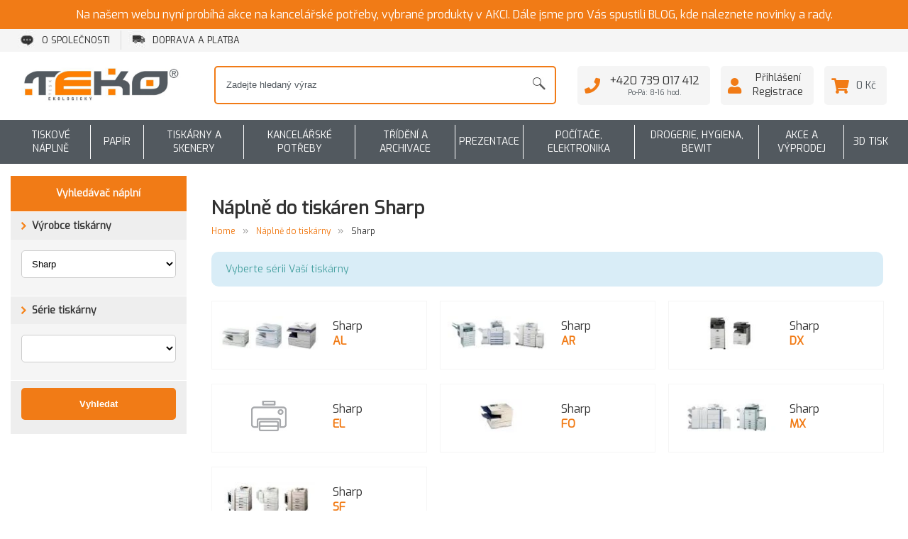

--- FILE ---
content_type: text/html; charset=UTF-8
request_url: https://www.teko.cz/naplne-do-tiskarny/sharp
body_size: 7724
content:
<!DOCTYPE html>
<html xmlns="https://www.w3.org/1999/xhtml" lang="cs">
<head >
 <meta http-equiv="Content-Type" content="text/html; charset=utf-8"/>

  <meta name="viewport" content="width=device-width, initial-scale=1"/>
 
 <title>Náplně do tiskáren Sharp | TEKO TECHNOLOGY s.r.o.</title>

 <meta name="keywords" content="teko technology, teko tonery, tonery do tiskáren, náplně do tiskáren, barvy do tiskárny, inkoustové náplně, teco, teco technology"/>
 <meta name="description" content="Vyrábíme kompatibilní tonery do tiskáren. Prodáváme také originální tonery a další náplně do tiskáren. Do našeho sortimentu patří i kancelářské potřeby a..."/>

  <meta name="robots" content="index,follow"/>
 
 <meta name="author" content="Libor Plucnar <libor@plucnar.cz>"/>
 <link rel="author" href="humans.txt"/>

 <script src="/_frontend/js/cache_1768635512.js"></script>

 <link rel="preconnect" href="https://fonts.googleapis.com">
 <link rel="preconnect" href="https://fonts.gstatic.com" crossorigin>
 <link href="https://fonts.googleapis.com/css2?family=Exo&display=swap" rel="stylesheet">

 <link rel="stylesheet"
 href="/_frontend/css/cache_1768635512.css"
 type="text/css"
 media="screen, print"
 />
 <link rel="stylesheet"
 href="/_frontend/css/print.css"
 type="text/css"
 media="print"
 />

 <link rel="alternate" type="application/rss+xml" title="RSS" href="/rss.xml"/>

 

 <link rel="icon" href="/_frontend/images/design_teko/favicon.png" type="image/png"/>

 <script>
 var dataLayer = window.dataLayer || [];
 dataLayer = [{"ecomm_pagetype":"other","page.type":"other"}];
</script>


 <!-- Google Tag Manager -->
 <script>(function(w,d,s,l,i){w[l]=w[l]||[];w[l].push({'gtm.start':
 new Date().getTime(),event:'gtm.js'});var f=d.getElementsByTagName(s)[0],
 j=d.createElement(s),dl=l!='dataLayer'?'&l='+l:'';j.async=true;j.src=
 'https://www.googletagmanager.com/gtm.js?id='+i+dl;f.parentNode.insertBefore(j,f);
 })(window,document,'script','dataLayer','GTM-NWLNVMK');</script>
 <!-- End Google Tag Manager -->


  <link rel="canonical" href="https://www.teko.cz/naplne-do-tiskarny/sharp">
   </head>
<body>
<noscript>
 <iframe src="https://www.googletagmanager.com/ns.html?id=GTM-NWLNVMK"
 height="0" width="0" style="display:none;visibility:hidden">
 </iframe>
</noscript>

<script type="application/ld+json">
 [
    {
        "@context": "https:\/\/schema.org",
        "@type": "BreadcrumbList",
        "itemListElement": [
            {
                "@type": "ListItem",
                "position": 1,
                "name": "N\u00e1pln\u011b do tisk\u00e1rny",
                "item": "https:\/\/www.teko.cz\/naplne-do-tiskarny"
            },
            {
                "@type": "ListItem",
                "position": 2,
                "name": "Sharp",
                "item": "https:\/\/www.teko.cz\/naplne-do-tiskarny\/sharp"
            }
        ]
    }
]
</script>
 <div class="notification">
 Na našem webu nyní probíhá akce na kancelářské potřeby, vybrané produkty v AKCI. Dále jsme pro Vás spustili BLOG, kde naleznete novinky a rady.
 </div>
<div class="layout-header">
 <div class="layout-header-menu">
 <div class="menu-header--mobile" id="mobilemenu">
 <a class="menu-header--mobile-ico menu-header--mobile-ico__menu js-mobileMenuToggle"></a>
 <a class="menu-header--mobile-ico menu-header--mobile-ico__user" href="https://www.teko.cz/prihlaseni"></a>
 <a class="menu-header--mobile-ico menu-header--mobile-ico__basket" href="/kosik"></a>
</div>

<div class="menu menu-header">
 <div class="layout-middle">
 <nav>
  <ul>
  <li class="menu-header--item">
 <a href="/o-nas/o-spolecnosti" title="O společnosti"><img src="https://teko-cdn.cz/gallery/0/1/23795_menuicon.jpg" title="" alt="" class="" />O společnosti</a>
 </li>
  <li class="menu-header--item">
 <a href="/vse-o-nakupu/doprava-a-platba" title="Doprava a platba"><img src="https://teko-cdn.cz/gallery/1/14814/23796_menuicon.jpg" title="" alt="" class="" />Doprava a platba</a>
 </li>
  </ul>
  </nav>
 </div>
</div>
 </div>
 <header>
 <div class="layout-header-bar">
 <div class="layout-header-bar-in">
 <div class="layout-middle">
 <div class="header">
 <div class="header--logo">
 <a href="/" title="TEKO TECHNOLOGY s.r.o.">
 <img src="/_frontend/images/design/logo.jpg" alt="TEKO TECHNOLOGY s.r.o."/>
 </a>

 <div class="header--title">
 <strong>
 TEKO TECHNOLOGY s.r.o.
 </strong>
 
 </div>
</div>

<div class="header--search header--search__orange" id="search">
 <form action="https://www.teko.cz/vyhledavani" method="get">
 <div class="header--search-table">
 <div class="header--search-table-row">
 <div class="header--search-table-cell">
 <input type="text"
 name="filter[search]"
 autocomplete="off"
 placeholder="Zadejte hledaný výraz"
 />
 </div>
 <label class="header--search-table-cell">
 <input type="submit" value="" class="header--search-confirm" id="header-search-submit"/>
 </label>
 </div>
 </div>
 </form>

 <div id="search-hint"></div>
</div>

 <div class="header--basket">
 <div class="table">

 <div class="table--cell">
 <div class="table">
 <div class="header--basket-box table--cell">
 <i class="fas fa-phone"></i>
 <strong>+420 739 017 412</strong>
 <span>Po-Pá: 8-16 hod.</span>
 </div>
 </div>
 </div>

 <div class="table--cell">
 <div class="table">
  <div class="header--basket-box table--cell">
 <i class="fas fa-user"></i>
 <a href="https://www.teko.cz/prihlaseni">
 Přihlášení
 </a>
 <a href="https://www.teko.cz/registrace">
 Registrace
 </a>
 </div>
  </div>
 </div>

 <div class="table--cell basket-content" id="basket-content">
 <div class="table">
 <a class="header--basket-box  table--cell"
 href="https://www.teko.cz/kosik">
 <i class="fas fa-shopping-cart"></i>
 0 Kč
 </a>
 </div>

 <div>
 <div class="basket-content--body">
 <span class="basket-content--body-arrow"></span>
 <div class="basket-content--products">
  </div>
 <div class="basket-content--body-summary">
 <a class="button conversion" href="https://www.teko.cz/kosik">
 Přejít do košíku
 </a>
 </div>
 </div>
 </div>
 </div>
 </div>
</div>
 </div>
 </div>
 </div>
 </div>
 </header>
</div>

<div class="menu menu-eshop" id="eshopmenu">
 <div class="layout-middle">
 <nav>

 <div class="menu-eshop--table menu-eshop--table__desktop">
 <ul class="menu-eshop--items">
  <li class="menu-eshop--item" data-menupopup="1">
 <a href="/tiskove-naplne" title="Tiskové náplně" class="menu-eshop--link">
 Tiskové náplně
 </a>
 <a href="/tiskove-naplne" title="Tiskové náplně" class="menu-eshop--link-place"></a>
</li>

  <li class="menu-eshop--item" data-menupopup="45">
 <a href="/papir" title="Papír" class="menu-eshop--link">
 Papír
 </a>
 <a href="/papir" title="Papír" class="menu-eshop--link-place"></a>
</li>

  <li class="menu-eshop--item" data-menupopup="2">
 <a href="/tiskarny-a-skenery" title="Tiskárny a skenery" class="menu-eshop--link">
 Tiskárny a skenery
 </a>
 <a href="/tiskarny-a-skenery" title="Tiskárny a skenery" class="menu-eshop--link-place"></a>
</li>

  <li class="menu-eshop--item" data-menupopup="47">
 <a href="/kancelarske-potreby" title="Kancelářské potřeby" class="menu-eshop--link">
 Kancelářské potřeby
 </a>
 <a href="/kancelarske-potreby" title="Kancelářské potřeby" class="menu-eshop--link-place"></a>
</li>

  <li class="menu-eshop--item" data-menupopup="44">
 <a href="/trideni-a-archivace" title="Třídění a archivace" class="menu-eshop--link">
 Třídění a archivace
 </a>
 <a href="/trideni-a-archivace" title="Třídění a archivace" class="menu-eshop--link-place"></a>
</li>

  <li class="menu-eshop--item" data-menupopup="48">
 <a href="/prezentace" title="Prezentace" class="menu-eshop--link">
 Prezentace
 </a>
 <a href="/prezentace" title="Prezentace" class="menu-eshop--link-place"></a>
</li>

  <li class="menu-eshop--item" data-menupopup="46">
 <a href="/pocitace-elektronika" title="Počítače, elektronika" class="menu-eshop--link">
 Počítače, elektronika
 </a>
 <a href="/pocitace-elektronika" title="Počítače, elektronika" class="menu-eshop--link-place"></a>
</li>

  <li class="menu-eshop--item" data-menupopup="73">
 <a href="/drogerie-hygiena-bewit" title="Drogerie, hygiena, BEWIT" class="menu-eshop--link">
 Drogerie, hygiena, BEWIT
 </a>
 <a href="/drogerie-hygiena-bewit" title="Drogerie, hygiena, BEWIT" class="menu-eshop--link-place"></a>
</li>

  <li class="menu-eshop--item" data-menupopup="74">
 <a href="/akce-a-vyprodej" title="Akce a výprodej" class="menu-eshop--link">
 Akce a výprodej
 </a>
 <a href="/akce-a-vyprodej" title="Akce a výprodej" class="menu-eshop--link-place"></a>
</li>

  <li class="menu-eshop--item" data-menupopup="75">
 <a href="/pocitace-elektronika/3d-tisk" title="3D TISK" class="menu-eshop--link">
 3D TISK
 </a>
 <a href="/pocitace-elektronika/3d-tisk" title="3D TISK" class="menu-eshop--link-place"></a>
</li>

  </ul>
 </div>

  <div class="menu-eshop--table menu-eshop--table__desktop-small menu-eshop--table__upper">
 <ul class="menu-eshop--items">
   <li class="menu-eshop--item" data-menupopup="1">
 <a href="/tiskove-naplne" title="Tiskové náplně" class="menu-eshop--link">
 Tiskové náplně
 </a>
 <a href="/tiskove-naplne" title="Tiskové náplně" class="menu-eshop--link-place"></a>
</li>

    <li class="menu-eshop--item" data-menupopup="45">
 <a href="/papir" title="Papír" class="menu-eshop--link">
 Papír
 </a>
 <a href="/papir" title="Papír" class="menu-eshop--link-place"></a>
</li>

    <li class="menu-eshop--item" data-menupopup="2">
 <a href="/tiskarny-a-skenery" title="Tiskárny a skenery" class="menu-eshop--link">
 Tiskárny a skenery
 </a>
 <a href="/tiskarny-a-skenery" title="Tiskárny a skenery" class="menu-eshop--link-place"></a>
</li>

    <li class="menu-eshop--item" data-menupopup="47">
 <a href="/kancelarske-potreby" title="Kancelářské potřeby" class="menu-eshop--link">
 Kancelářské potřeby
 </a>
 <a href="/kancelarske-potreby" title="Kancelářské potřeby" class="menu-eshop--link-place"></a>
</li>

    <li class="menu-eshop--item" data-menupopup="44">
 <a href="/trideni-a-archivace" title="Třídění a archivace" class="menu-eshop--link">
 Třídění a archivace
 </a>
 <a href="/trideni-a-archivace" title="Třídění a archivace" class="menu-eshop--link-place"></a>
</li>

             </ul>
 </div>
 <div class="menu-eshop--table menu-eshop--table__desktop-small menu-eshop--table__lower">
 <ul class="menu-eshop--items">
             <li class="menu-eshop--item" data-menupopup="48">
 <a href="/prezentace" title="Prezentace" class="menu-eshop--link">
 Prezentace
 </a>
 <a href="/prezentace" title="Prezentace" class="menu-eshop--link-place"></a>
</li>

    <li class="menu-eshop--item" data-menupopup="46">
 <a href="/pocitace-elektronika" title="Počítače, elektronika" class="menu-eshop--link">
 Počítače, elektronika
 </a>
 <a href="/pocitace-elektronika" title="Počítače, elektronika" class="menu-eshop--link-place"></a>
</li>

    <li class="menu-eshop--item" data-menupopup="73">
 <a href="/drogerie-hygiena-bewit" title="Drogerie, hygiena, BEWIT" class="menu-eshop--link">
 Drogerie, hygiena, BEWIT
 </a>
 <a href="/drogerie-hygiena-bewit" title="Drogerie, hygiena, BEWIT" class="menu-eshop--link-place"></a>
</li>

    <li class="menu-eshop--item" data-menupopup="74">
 <a href="/akce-a-vyprodej" title="Akce a výprodej" class="menu-eshop--link">
 Akce a výprodej
 </a>
 <a href="/akce-a-vyprodej" title="Akce a výprodej" class="menu-eshop--link-place"></a>
</li>

    <li class="menu-eshop--item" data-menupopup="75">
 <a href="/pocitace-elektronika/3d-tisk" title="3D TISK" class="menu-eshop--link">
 3D TISK
 </a>
 <a href="/pocitace-elektronika/3d-tisk" title="3D TISK" class="menu-eshop--link-place"></a>
</li>

   </ul>
 </div>
 
 <div class="menu-eshop--mobile">
 <a class="menu-eshop--mobile-headline">
 <img src="/_frontend/images/design/menu/menu-white.png" alt=""/>
 <span>Všechny kategorie</span>
 </a>
 <ul class="menu-eshop--table menu-eshop--table__mobile">
 <ul class="menu-eshop--mobile-items">
  <li class="menu-eshop--mobile-item">
 <a title="Tiskové náplně" class="menu-eshop--link menu-eshop--link__mobile"
 href="/tiskove-naplne">
 Tiskové náplně
 </a>
  <ul class="menu-eshop--mobile-subitems">
   <li>
 <a href="https://www.teko.cz/tiskove-naplne/naplne-do-laserovych-tiskaren"
 title="Náplně do laserových tiskáren">
 Náplně do laserových tiskáren
 </a>
 </li>
    <li>
 <a href="https://www.teko.cz/tiskove-naplne/inkoustove-naplne"
 title="Náplně do inkoustových tiskáren">
 Náplně do inkoustových tiskáren
 </a>
 </li>
    <li>
 <a href="https://www.teko.cz/tiskove-naplne/naplne-do-tiskaren-stitku"
 title="Náplně do tiskáren štítků">
 Náplně do tiskáren štítků
 </a>
 </li>
    <li>
 <a href="https://www.teko.cz/tiskove-naplne/naplne-pro-jehlickove-tiskarny"
 title="Náplně pro jehličkové tiskárny">
 Náplně pro jehličkové tiskárny
 </a>
 </li>
    <li>
 <a href="https://www.teko.cz/tiskove-naplne/naplne-pro-pokladny-a-ttr-tiskarny"
 title="Náplně pro pokladny a TTR tiskárny">
 Náplně pro pokladny a TTR tiskárny
 </a>
 </li>
       </ul>
  </li>
  <li class="menu-eshop--mobile-item">
 <a title="Papír" class="menu-eshop--link menu-eshop--link__mobile"
 href="/papir">
 Papír
 </a>
  <ul class="menu-eshop--mobile-subitems">
   <li>
 <a href="https://www.teko.cz/papir/kancelarsky-papir"
 title="Kancelářský papír">
 Kancelářský papír
 </a>
 </li>
    <li>
 <a href="https://www.teko.cz/papir/papiry-pro-tisk-1"
 title="Papíry pro tisk">
 Papíry pro tisk
 </a>
 </li>
    <li>
 <a href="https://www.teko.cz/papir/specialni-papiry"
 title="Speciální papíry">
 Speciální papíry
 </a>
 </li>
    <li>
 <a href="https://www.teko.cz/papir/specialni-folie-etikety"
 title="Speciální fólie, etikety">
 Speciální fólie, etikety
 </a>
 </li>
    <li>
 <a href="https://www.teko.cz/papir/bloky-sesity-a-diare"
 title="Bloky, sešity a diáře">
 Bloky, sešity a diáře
 </a>
 </li>
    <li>
 <a href="https://www.teko.cz/papir/tiskopisy-formulare-obalky"
 title="Tiskopisy, formuláře, obálky">
 Tiskopisy, formuláře, obálky
 </a>
 </li>
   </ul>
  </li>
  <li class="menu-eshop--mobile-item">
 <a title="Tiskárny a skenery" class="menu-eshop--link menu-eshop--link__mobile"
 href="/tiskarny-a-skenery">
 Tiskárny a skenery
 </a>
  <ul class="menu-eshop--mobile-subitems">
   <li>
 <a href="https://www.teko.cz/tiskarny-a-skenery/laserove-tiskarny"
 title="Laserové tiskárny">
 Laserové tiskárny
 </a>
 </li>
    <li>
 <a href="https://www.teko.cz/tiskarny-a-skenery/inkoustove-tiskarny"
 title="Inkoustové tiskárny">
 Inkoustové tiskárny
 </a>
 </li>
      <li>
 <a href="https://www.teko.cz/tiskarny-a-skenery/specialni-tiskarny"
 title="Speciální tiskárny">
 Speciální tiskárny
 </a>
 </li>
    <li>
 <a href="https://www.teko.cz/tiskarny-a-skenery/tiskarny-stitku"
 title="Tiskárny štítků, štítkovače">
 Tiskárny štítků, štítkovače
 </a>
 </li>
    <li>
 <a href="https://www.teko.cz/tiskarny-a-skenery/prislusenstvi-k-tiskarnam"
 title="Příslušenství k tiskárnám">
 Příslušenství k tiskárnám
 </a>
 </li>
    <li>
 <a href="https://www.teko.cz/tiskarny-a-skenery/skenery"
 title="Skenery">
 Skenery
 </a>
 </li>
       </ul>
  </li>
  <li class="menu-eshop--mobile-item">
 <a title="Kancelářské potřeby" class="menu-eshop--link menu-eshop--link__mobile"
 href="/kancelarske-potreby">
 Kancelářské potřeby
 </a>
  <ul class="menu-eshop--mobile-subitems">
   <li>
 <a href="https://www.teko.cz/kancelarske-potreby/vybaveni-kancelare"
 title="Vybavení kanceláře">
 Vybavení kanceláře
 </a>
 </li>
      <li>
 <a href="https://www.teko.cz/kancelarske-potreby/psaci-potreby"
 title="Psací potřeby">
 Psací potřeby
 </a>
 </li>
    <li>
 <a href="https://www.teko.cz/kancelarske-potreby/derovacky-a-sesivacky"
 title="Děrovačky a sešívačky">
 Děrovačky a sešívačky
 </a>
 </li>
    <li>
 <a href="https://www.teko.cz/kancelarske-potreby/drobne-kancelarske-potreby"
 title="Drobné  kancelářské potřeby">
 Drobné  kancelářské potřeby
 </a>
 </li>
    <li>
 <a href="https://www.teko.cz/kancelarske-potreby/noze-nuzky-rezacky"
 title="Nože, nůžky, řezačky">
 Nože, nůžky, řezačky
 </a>
 </li>
    <li>
 <a href="https://www.teko.cz/kancelarske-potreby/lepidla-lepici-pasky-a-gumy"
 title="Lepidla, Lepící pásky a gumy">
 Lepidla, Lepící pásky a gumy
 </a>
 </li>
    <li>
 <a href="https://www.teko.cz/kancelarske-potreby/razitka"
 title="Razítka">
 Razítka
 </a>
 </li>
    <li>
 <a href="https://www.teko.cz/kancelarske-potreby/korekce-a-opravy"
 title="Korekce a opravy">
 Korekce a opravy
 </a>
 </li>
    <li>
 <a href="https://www.teko.cz/kancelarske-potreby/vytvarne-potreby"
 title="Výtvarné potřeby, spreje, křídy">
 Výtvarné potřeby, spreje, křídy
 </a>
 </li>
    <li>
 <a href="https://www.teko.cz/kancelarske-potreby/ostatni-potreby-do-kancelare"
 title="Ostatní potřeby do kanceláře">
 Ostatní potřeby do kanceláře
 </a>
 </li>
   </ul>
  </li>
  <li class="menu-eshop--mobile-item">
 <a title="Třídění a archivace" class="menu-eshop--link menu-eshop--link__mobile"
 href="/trideni-a-archivace">
 Třídění a archivace
 </a>
  <ul class="menu-eshop--mobile-subitems">
     <li>
 <a href="https://www.teko.cz/trideni-a-archivace/archivacni-systemy"
 title="Archivační systémy">
 Archivační systémy
 </a>
 </li>
    <li>
 <a href="https://www.teko.cz/trideni-a-archivace/poradace-sanony"
 title="Pořadače, šanony">
 Pořadače, šanony
 </a>
 </li>
    <li>
 <a href="https://www.teko.cz/trideni-a-archivace/aktovky-a-boxy-na-dokumenty"
 title="Aktovky a boxy na dokumenty">
 Aktovky a boxy na dokumenty
 </a>
 </li>
    <li>
 <a href="https://www.teko.cz/trideni-a-archivace/desky-rychlovazace-euroobaly"
 title="Desky, rychlovazače, euroobaly">
 Desky, rychlovazače, euroobaly
 </a>
 </li>
    <li>
 <a href="https://www.teko.cz/trideni-a-archivace/zavesny-archivacni-system"
 title="Závěsný archivační systém">
 Závěsný archivační systém
 </a>
 </li>
    <li>
 <a href="https://www.teko.cz/trideni-a-archivace/obalovy-a-balici-material"
 title="Obalový a balící materiál">
 Obalový a balící materiál
 </a>
 </li>
   </ul>
  </li>
  <li class="menu-eshop--mobile-item">
 <a title="Prezentace" class="menu-eshop--link menu-eshop--link__mobile"
 href="/prezentace">
 Prezentace
 </a>
  <ul class="menu-eshop--mobile-subitems">
     <li>
 <a href="https://www.teko.cz/prezentace/prezentacni-technika"
 title="Prezentační technika">
 Prezentační technika
 </a>
 </li>
    <li>
 <a href="https://www.teko.cz/prezentace/laminatory-a-prislusenstvi"
 title="Laminátory a příslušenství">
 Laminátory a příslušenství
 </a>
 </li>
    <li>
 <a href="https://www.teko.cz/prezentace/kalkulacky"
 title="Kalkulačky">
 Kalkulačky
 </a>
 </li>
    <li>
 <a href="https://www.teko.cz/prezentace/tiskove-technologie"
 title="Tiskové technologie">
 Tiskové technologie
 </a>
 </li>
    <li>
 <a href="https://www.teko.cz/prezentace/zasuvky-a-prepetova-ochrana"
 title="Zásuvky a přepěťová ochrana">
 Zásuvky a přepěťová ochrana
 </a>
 </li>
    <li>
 <a href="https://www.teko.cz/prezentace/vzduchotechnika"
 title="Vzduchotechnika">
 Vzduchotechnika
 </a>
 </li>
    <li>
 <a href="https://www.teko.cz/prezentace/tabule-nastenky-flipcharty"
 title="Tabule, nástěnky, flipcharty">
 Tabule, nástěnky, flipcharty
 </a>
 </li>
    <li>
 <a href="https://www.teko.cz/prezentace/batohy-tasky-kufry-konferencni-desky"
 title="Batohy, tašky, kufry, konferenční desky">
 Batohy, tašky, kufry, konferenční desky
 </a>
 </li>
    <li>
 <a href="https://www.teko.cz/prezentace/psaci-podlozky"
 title="Psací podložky">
 Psací podložky
 </a>
 </li>
   </ul>
  </li>
  <li class="menu-eshop--mobile-item">
 <a title="Počítače, elektronika" class="menu-eshop--link menu-eshop--link__mobile"
 href="/pocitace-elektronika">
 Počítače, elektronika
 </a>
  <ul class="menu-eshop--mobile-subitems">
       <li>
 <a href="https://www.teko.cz/pocitace-elektronika/elektrospotrebice"
 title="Elektrospotřebiče">
 Elektrospotřebiče
 </a>
 </li>
    <li>
 <a href="https://www.teko.cz/pocitace-elektronika/pc-notebooky-a-tablety-a-prislus"
 title="PC, notebooky a tablety a přísluš.">
 PC, notebooky a tablety a přísluš.
 </a>
 </li>
    <li>
 <a href="https://www.teko.cz/pocitace-elektronika/tv-a-monitory"
 title="TV a monitory">
 TV a monitory
 </a>
 </li>
    <li>
 <a href="https://www.teko.cz/pocitace-elektronika/uloziste-zaznamova-media"
 title="Uložiště, záznamová média">
 Uložiště, záznamová média
 </a>
 </li>
    <li>
 <a href="https://www.teko.cz/pocitace-elektronika/site-a-prislusenstvi-1"
 title="Sítě a příslušenství">
 Sítě a příslušenství
 </a>
 </li>
    <li>
 <a href="https://www.teko.cz/pocitace-elektronika/kabely-a-konektory"
 title="Kabely a Konektory">
 Kabely a Konektory
 </a>
 </li>
    <li>
 <a href="https://www.teko.cz/pocitace-elektronika/mobily-telefony-a-faxy"
 title="Mobily, telefony a faxy">
 Mobily, telefony a faxy
 </a>
 </li>
    <li>
 <a href="https://www.teko.cz/pocitace-elektronika/audio-video-foto"
 title=" Audio, video, foto">
  Audio, video, foto
 </a>
 </li>
      <li>
 <a href="https://www.teko.cz/pocitace-elektronika/navigace-gps-kamery-do-auta"
 title="Navigace, GPS, kamery do auta">
 Navigace, GPS, kamery do auta
 </a>
 </li>
    <li>
 <a href="https://www.teko.cz/pocitace-elektronika/ostatni-elektronika"
 title="Ostatní elektronika">
 Ostatní elektronika
 </a>
 </li>
    <li>
 <a href="https://www.teko.cz/pocitace-elektronika/game-zona"
 title="GAME zóna">
 GAME zóna
 </a>
 </li>
    <li>
 <a href="https://www.teko.cz/pocitace-elektronika/3d-tisk"
 title="3D tisk">
 3D tisk
 </a>
 </li>
   </ul>
  </li>
  <li class="menu-eshop--mobile-item">
 <a title="Drogerie, hygiena, BEWIT" class="menu-eshop--link menu-eshop--link__mobile"
 href="/drogerie-hygiena-bewit">
 Drogerie, hygiena, BEWIT
 </a>
  <ul class="menu-eshop--mobile-subitems">
   <li>
 <a href="https://www.teko.cz/drogerie-hygiena-bewit/hygienicke-potreby"
 title="Hygienické potřeby">
 Hygienické potřeby
 </a>
 </li>
    <li>
 <a href="https://www.teko.cz/drogerie-hygiena-bewit/uklidove-prostredky-do-domacnosti"
 title="Úklidové prostředky do domácnosti">
 Úklidové prostředky do domácnosti
 </a>
 </li>
    <li>
 <a href="https://www.teko.cz/drogerie-hygiena-bewit/mydla-kremy-davkovace"
 title="Mýdla, krémy, dávkovače">
 Mýdla, krémy, dávkovače
 </a>
 </li>
    <li>
 <a href="https://www.teko.cz/drogerie-hygiena-bewit/odpadkove-kose-pytle-a-sacky"
 title="Odpadkové koše, pytle a sáčky">
 Odpadkové koše, pytle a sáčky
 </a>
 </li>
    <li>
 <a href="https://www.teko.cz/drogerie-hygiena-bewit/uklidove-pomucky"
 title="Úklidové pomůcky">
 Úklidové pomůcky
 </a>
 </li>
    <li>
 <a href="https://www.teko.cz/drogerie-hygiena-bewit/covid"
 title="Covid">
 Covid
 </a>
 </li>
    <li>
 <a href="https://www.teko.cz/drogerie-hygiena-bewit/zdravi-krasa-relaxace"
 title="Zdraví, Krása, Relaxace">
 Zdraví, Krása, Relaxace
 </a>
 </li>
   </ul>
  </li>
  <li class="menu-eshop--mobile-item">
 <a title="Akce a výprodej" class="menu-eshop--link menu-eshop--link__mobile"
 href="/akce-a-vyprodej">
 Akce a výprodej
 </a>
  <ul class="menu-eshop--mobile-subitems">
   <li>
 <a href="https://www.teko.cz/vyprodej"
 title="Výprodej">
 Výprodej
 </a>
 </li>
    <li>
 <a href="https://www.teko.cz/akcni-zbozi"
 title="Akční nabídka">
 Akční nabídka
 </a>
 </li>
         </ul>
  </li>
  <li class="menu-eshop--mobile-item">
 <a title="3D TISK" class="menu-eshop--link menu-eshop--link__mobile"
 href="/pocitace-elektronika/3d-tisk">
 3D TISK
 </a>
  <ul class="menu-eshop--mobile-subitems">
   <li>
 <a href="https://www.teko.cz/pocitace-elektronika/3d-tisk/naplne-pro-3d-tiskarny"
 title="Náplně pro 3D tiskárny">
 Náplně pro 3D tiskárny
 </a>
 </li>
    <li>
 <a href="https://www.teko.cz/pocitace-elektronika/3d-tisk/3d-vyrobky"
 title="3D Výrobky">
 3D Výrobky
 </a>
 </li>
   </ul>
  </li>
  </ul>
 </ul>
 </div>

    <div class="menu-eshop--popup" data-menupopup="1"></div>
      <div class="menu-eshop--popup" data-menupopup="45"></div>
      <div class="menu-eshop--popup" data-menupopup="2"></div>
      <div class="menu-eshop--popup" data-menupopup="47"></div>
      <div class="menu-eshop--popup" data-menupopup="44"></div>
      <div class="menu-eshop--popup" data-menupopup="48"></div>
      <div class="menu-eshop--popup" data-menupopup="46"></div>
      <div class="menu-eshop--popup" data-menupopup="73"></div>
      <div class="menu-eshop--popup" data-menupopup="74"></div>
      <div class="menu-eshop--popup" data-menupopup="75"></div>
    </nav>
 </div>
</div>


<div class="layout-middle">
  <div class="category-page page__no-bottom" id="page-printers">

 <div class="category-page--sidebar">
 <div id="printer-filter" data-pagetype="4" class="relative mb20">
 <form action="https://www.teko.cz/naplne-do-tiskarny" method="get" id="sidebar-printer-filter">

 <div class="category-params filter js-printer-filter">
 <div class="category-page--param-top">
 <div class="menu-left--header menu-left--header__orange">
 Vyhledávač náplní
 </div>
 </div>
 <div class="category-page--param-left category-page--param-left-text
 category-page--param-left__active category-page--param-left__opened
 category-page--param-left__always-open"
 >
 <dl>
 <dt>
 <span>Výrobce tiskárny</span>
 </dt>
 <dd>
 <select name="producer">
 <option value="0"></option>
   <option value="16" >
 Brother
 </option>
    <option value="17" >
 Canon
 </option>
    <option value="48" >
 Citizen
 </option>
    <option value="35" >
 Dell
 </option>
    <option value="18" >
 Develop
 </option>
    <option value="59" >
 Dymo
 </option>
    <option value="19" >
 Epson
 </option>
    <option value="180" >
 Hewlett - Packard
 </option>
    <option value="20" >
 IBM
 </option>
    <option value="66" >
 Kodak
 </option>
    <option value="136" >
 Konica - Minolta
 </option>
    <option value="137" >
 Kyocera
 </option>
    <option value="23" >
 Lexmark
 </option>
    <option value="24" >
 Océ
 </option>
    <option value="25" >
 Oki
 </option>
    <option value="32" >
 Olivetti
 </option>
    <option value="42" >
 Panasonic
 </option>
    <option value="1868" >
 Pantum
 </option>
    <option value="33" >
 Philips
 </option>
    <option value="93" >
 Polaroid
 </option>
    <option value="53" >
 Printronix
 </option>
    <option value="26" >
 Ricoh
 </option>
    <option value="10" >
 Samsung
 </option>
    <option value="27" selected="selected">
 Sharp
 </option>
    <option value="56" >
 Star
 </option>
    <option value="840" >
 Tally Genicom
 </option>
    <option value="12" >
 Toshiba
 </option>
    <option value="45" >
 Triumph Adler
 </option>
    <option value="44" >
 Utax
 </option>
    <option value="28" >
 Xerox
 </option>
   </select>
 </dd>
 </dl>
  <dl>
 <dt>
 <span>Série tiskárny</span>
 </dt>
 <dd>
 <select name="serie">
 <option value="0"></option>
   <option value="173" >
 AL
 </option>
    <option value="172" >
 AR
 </option>
    <option value="176" >
 DX
 </option>
    <option value="408" >
 EL
 </option>
    <option value="178" >
 FO
 </option>
    <option value="174" >
 MX
 </option>
    <option value="180" >
 SF
 </option>
   </select>
 </dd>
 </dl>
   </div>
 <div class="category-page--param-submit">
 <input type="submit" value="Vyhledat" name="filter_set" class="filter--submit-button" id="filter_set">
 </div>
 </div>
 </form>
</div>
 </div>

 <div class="category-page--content ">
 <div class="table">
 <div class="table--cell">
 <div class="printers--headline table">
 <div class="table--cell printers--headline-cell">
 <h1>Náplně do tiskáren Sharp</h1>
 </div>
 </div>
 <nav>
 <div class="breadcrumbs" >
 <ol>
 <li>
 <a href="/" title="">
 Home
 </a>
 </li>
   <li class="breadcrumbs--spacer">&raquo;</li>
 <li>
 <a href="/naplne-do-tiskarny" title="Náplně do tiskárny">
 Náplně do tiskárny
 </a>
 </li>
    <li class="breadcrumbs--spacer">&raquo;</li>
 <li>
 <a href="/naplne-do-tiskarny/sharp" title="Sharp">
 Sharp
 </a>
 </li>
   </ol>
 <br class="clear" />
 </div>
</nav>
 </div>
 </div>

  <div class="message-inline message-inline__info">
 Vyberte sérii Vaší tiskárny
 </div>
  <div class="series-list">
 <ul>
  <li>
 <div class="table">
 <div class="table--cell series-list--ico">
 <img src="https://teko-cdn.cz/gallery/4/49541/92479_serieicon.jpg" title="AL" alt="AL" class="" />
 </div>
 <div class="table--cell series-list--serie">
 <a href="https://www.teko.cz/naplne-do-tiskarny/sharp/al">
 <h2>
 Sharp<br/>
 <strong>AL</strong>
 </h2>
 </a>
 </div>
 </div>
 </li>
  <li>
 <div class="table">
 <div class="table--cell series-list--ico">
 <img src="https://teko-cdn.cz/gallery/4/49542/92480_serieicon.jpg" title="AR" alt="AR" class="" />
 </div>
 <div class="table--cell series-list--serie">
 <a href="https://www.teko.cz/naplne-do-tiskarny/sharp/ar">
 <h2>
 Sharp<br/>
 <strong>AR</strong>
 </h2>
 </a>
 </div>
 </div>
 </li>
  <li>
 <div class="table">
 <div class="table--cell series-list--ico">
 <img src="https://teko-cdn.cz/gallery/4/49659/92596_serieicon.jpg" title="DX" alt="DX" class="" />
 </div>
 <div class="table--cell series-list--serie">
 <a href="https://www.teko.cz/naplne-do-tiskarny/sharp/dx">
 <h2>
 Sharp<br/>
 <strong>DX</strong>
 </h2>
 </a>
 </div>
 </div>
 </li>
  <li>
 <div class="table">
 <div class="table--cell series-list--ico">
 <img src="/_frontend/images/design/printer.png" alt="" />
 </div>
 <div class="table--cell series-list--serie">
 <a href="https://www.teko.cz/naplne-do-tiskarny/sharp/el">
 <h2>
 Sharp<br/>
 <strong>EL</strong>
 </h2>
 </a>
 </div>
 </div>
 </li>
  <li>
 <div class="table">
 <div class="table--cell series-list--ico">
 <img src="https://teko-cdn.cz/gallery/4/49668/92605_serieicon.jpg" title="FO" alt="FO" class="" />
 </div>
 <div class="table--cell series-list--serie">
 <a href="https://www.teko.cz/naplne-do-tiskarny/sharp/fo">
 <h2>
 Sharp<br/>
 <strong>FO</strong>
 </h2>
 </a>
 </div>
 </div>
 </li>
  <li>
 <div class="table">
 <div class="table--cell series-list--ico">
 <img src="https://teko-cdn.cz/gallery/4/49658/92595_serieicon.jpg" title="MX" alt="MX" class="" />
 </div>
 <div class="table--cell series-list--serie">
 <a href="https://www.teko.cz/naplne-do-tiskarny/sharp/mx">
 <h2>
 Sharp<br/>
 <strong>MX</strong>
 </h2>
 </a>
 </div>
 </div>
 </li>
  <li>
 <div class="table">
 <div class="table--cell series-list--ico">
 <img src="https://teko-cdn.cz/gallery/4/49667/92604_serieicon.jpg" title="SF" alt="SF" class="" />
 </div>
 <div class="table--cell series-list--serie">
 <a href="https://www.teko.cz/naplne-do-tiskarny/sharp/sf">
 <h2>
 Sharp<br/>
 <strong>SF</strong>
 </h2>
 </a>
 </div>
 </div>
 </li>
 </ul>

 </div>
  
 
 
 
   </div>
</div>

</div>


<div class="footer mt20">
 <div class="layout-middle">
 <footer>
 <div class="table footer--flex">
 <div class="table--cell footer--flex-item footer--flex-item__2">
 <h2>Kontakty</h2>

<p class="footer--contact">
 TEKO TECHNOLOGY s.r.o.<br/>
 IČ: 25399527<br/>
 DIČ: CZ25399527
</p>


<p class="footer--contact">
 Petřkovická 251/10<br/>
 725 28 Ostrava - Lhotka
</p>


<p class="footer--contact__important">
 +420 739 017 412<br/>
 <a href="mailto:eshop@tekotechnology.eu">eshop@tekotechnology.eu</a>
</p>

<div class="footer--heureka">
 <div id="showHeurekaBadgeHere-11"></div>
</div>

 <script>
 var seznam_retargeting_id = 46190;
 var seznam_itemId = 102412;
 var seznam_pagetype = "offerdetail";
  </script>
 <script src="//c.imedia.cz/js/retargeting.js" async></script>


 </div>

 <div class="table--cell footer--flex-item footer--flex-item__1">
 <nav>
 <div class="menu menu-footer">
  <ul class="menu-footer--level1">
  <li class="menu-footer--level1-item">
 <h2>
 <a href="/o-nas" title="O nás" class="menu-footer--level1-link">
 O nás
 </a>
 </h2>
  <ul class="menu-footer--level2">
  <li class="menu-footer--level2-item">
 <a href="https://www.teko.cz/o-nas/o-spolecnosti"class="menu-footer--level2-link">O společnosti</a>
 </li>
  <li class="menu-footer--level2-item">
 <a href="https://www.teko.cz/o-nas/kontakty"class="menu-footer--level2-link">Kontakty</a>
 </li>
  <li class="menu-footer--level2-item">
 <a href="https://www.teko.cz/o-nas/nase-sluzby"class="menu-footer--level2-link">Naše služby</a>
 </li>
  <li class="menu-footer--level2-item">
 <a href="https://www.teko.cz/o-nas/servisni-odpovednost"class="menu-footer--level2-link">Servisní odpovědnost</a>
 </li>
  <li class="menu-footer--level2-item">
 <a href="https://www.teko.cz/o-nas/cookies"class="menu-footer--level2-link">Cookies</a>
 </li>
  <li class="menu-footer--level2-item">
 <a href="https://www.teko.cz/o-nas/slavime-25-let-teko"class="menu-footer--level2-link">Slavíme 25 let TEKO®</a>
 </li>
  <li class="menu-footer--level2-item">
 <a href="https://www.teko.cz/o-nas/politika-kvality-teko"class="menu-footer--level2-link">Politika kvality TEKO®</a>
 </li>
  <li class="menu-footer--level2-item">
 <a href="https://www.teko.cz/o-nas/je-cas-na-novou-tiskarnu"class="menu-footer--level2-link">Je čas na novou tiskárnu?</a>
 </li>
  <li class="menu-footer--level2-item">
 <a href="https://www.teko.cz/o-nas/pobocky"class="menu-footer--level2-link">Pobočky</a>
 </li>
  </ul>
  </li>
  <li class="menu-footer--level1-item">
 <h2>
 <a href="/vse-o-nakupu" title="Vše o nákupu" class="menu-footer--level1-link">
 Vše o nákupu
 </a>
 </h2>
  <ul class="menu-footer--level2">
  <li class="menu-footer--level2-item">
 <a href="https://www.teko.cz/vse-o-nakupu/tonery-teko"class="menu-footer--level2-link">Tonery TEKO®</a>
 </li>
  <li class="menu-footer--level2-item">
 <a href="https://www.teko.cz/vse-o-nakupu/obchodni-podminky"class="menu-footer--level2-link">Obchodní podmínky</a>
 </li>
  <li class="menu-footer--level2-item">
 <a href="https://www.teko.cz/vse-o-nakupu/reklamacni-rad"class="menu-footer--level2-link"target="_blank">Reklamační řád</a>
 </li>
  <li class="menu-footer--level2-item">
 <a href="https://www.teko.cz/vse-o-nakupu/doprava-a-platba"class="menu-footer--level2-link">Doprava a platba</a>
 </li>
  <li class="menu-footer--level2-item">
 <a href="https://www.teko.cz/vse-o-nakupu/reklamace"class="menu-footer--level2-link">Reklamace</a>
 </li>
  <li class="menu-footer--level2-item">
 <a href="https://www.teko.cz/vse-o-nakupu/jak-pracovat-s-vyhledavacem"class="menu-footer--level2-link">Jak pracovat s vyhledávačem</a>
 </li>
  </ul>
  </li>
  <li class="menu-footer--level1-item">
 <h2>
 <a href="/nabizime" title="Nabízíme" class="menu-footer--level1-link">
 Nabízíme
 </a>
 </h2>
  <ul class="menu-footer--level2">
  <li class="menu-footer--level2-item">
 <a href="https://www.teko.cz/nabizime/voucher"class="menu-footer--level2-link"target="_blank">Voucher</a>
 </li>
  <li class="menu-footer--level2-item">
 <a href="https://www.teko.cz/nabizime/akcni-nabidky"class="menu-footer--level2-link"target="_blank">Akční nabídky</a>
 </li>
  <li class="menu-footer--level2-item">
 <a href="https://www.teko.cz/nabizime/vyrobci"class="menu-footer--level2-link">Výrobci</a>
 </li>
  <li class="menu-footer--level2-item">
 <a href="https://www.teko.cz/nabizime/vykup-toneru"class="menu-footer--level2-link">Výkup tonerů</a>
 </li>
  <li class="menu-footer--level2-item">
 <a href="https://www.teko.cz/nabizime/nahradni-plneni"class="menu-footer--level2-link">Náhradní plnění</a>
 </li>
  <li class="menu-footer--level2-item">
 <a href="https://www.teko.cz/nabizime/seznam-kategorii"class="menu-footer--level2-link">Seznam kategorií</a>
 </li>
  </ul>
  </li>
  </ul>
  </div>
</nav>
 </div>

 <div class="table--cell footer--flex-item footer--flex-item__2">
 <div class="newsletter-panel">

 <h2>Odběr novinek</h2>

 <p class="footer--contact">
 Přihlaste se k odběru novinek a získejte přehled o novinkách a aktuálních slevách!
 </p>

 <form action="/newsletter/subscribe" method="post">
 <input type="hidden" name="newsletterSubscribe" value="1"/>
 <input type="text" name="email" value="" placeholder="Váš e-mail"/>
 <input type="submit" value="Přihlásit" class="orange"/>

 <dl class="js-CheckerHuman">
 <dt><label>Opište text "I AM HUMAN"</label></dt>
 <dd>
 <label>
 <input name="checker1" value="" type="text"/>
 </label>
 </dd>
 </dl>
 <dl class="js-CheckerEmpty">
 <dt><label>Toto pole ponechejte prázdné</label></dt>
 <dd>
 <label>
 <input name="checker2" value="" type="text"/>
 </label>
 </dd>
 </dl>
 </form>

 <br/>

 <h2>Sledujte nás</h2>

 <p class="footer--contact">
 <a href="https://www.facebook.com/tekotechnology" target="_blank">
 <i class="fab fa-facebook"></i>
 </a>
 <a href="https://www.instagram.com/tekotechnology" target="_blank">
 <i class="fab fa-instagram"></i>
 </a>
 </p>

</diV>

 </div>
 </div>
 </footer>
 </div>

 <div class="layout-middle">
 <div class="footer--design">
 Falcon Eshop by
 <a href="https://www.valdesign.cz" title="VaL Design - Design Studio" target="_blank">
 VaL Design
 </a>
 </div>
 </div>
</div>

<div class="footer footer__dark">
 <div class="layout-middle">
 <div class="footer--eet">
 Podle zákona o evidenci tržeb je prodávající povinen vystavit kupujícímu účtenku.
 Zároveň je povinen zaevidovat přijatou tržbu u správce daně online;
 v případě technického výpadku pak nejpozději do 48 hodin.
 </div>
 </div>
</div>




 <script>
 window.ChatraSetup = {
 colors: {
 buttonText: '#5A6B76', // chat button text color
 buttonBg: '#F5851F' // chat button background color
 }
 };
 </script>
 <script>
 ChatraID = 'ENjZ9qhe4EDsjoeSQ';
 (function (d, w, c) {
 var n = d.getElementsByTagName('script')[0],
 s = d.createElement('script');
 w[c] = w[c] || function () {
 (w[c].q = w[c].q || []).push(arguments);
 };
 s.async = true;
 s.src = (d.location.protocol === 'https:' ? 'https:' : 'http:')
 + '//call.chatra.io/chatra.js';
 n.parentNode.insertBefore(s, n);
 })(document, window, 'Chatra');
 </script>


</body>
</html>
